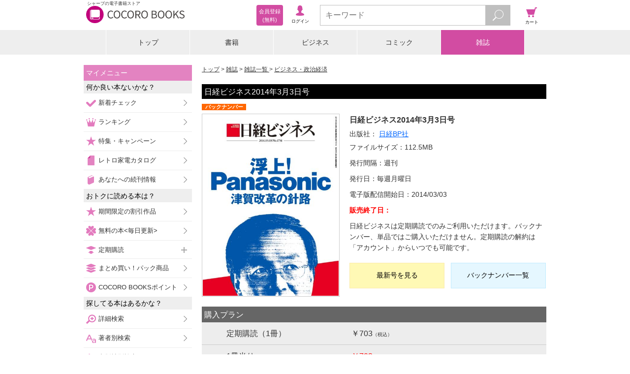

--- FILE ---
content_type: text/javascript;charset=utf-8
request_url: https://galapagosstore.com/api/mbm/health_check?callback=jQuery19106252604493146552_1769079463558&_=1769079463559
body_size: -158
content:
/**/jQuery19106252604493146552_1769079463558({"status":true,"engin":{}})